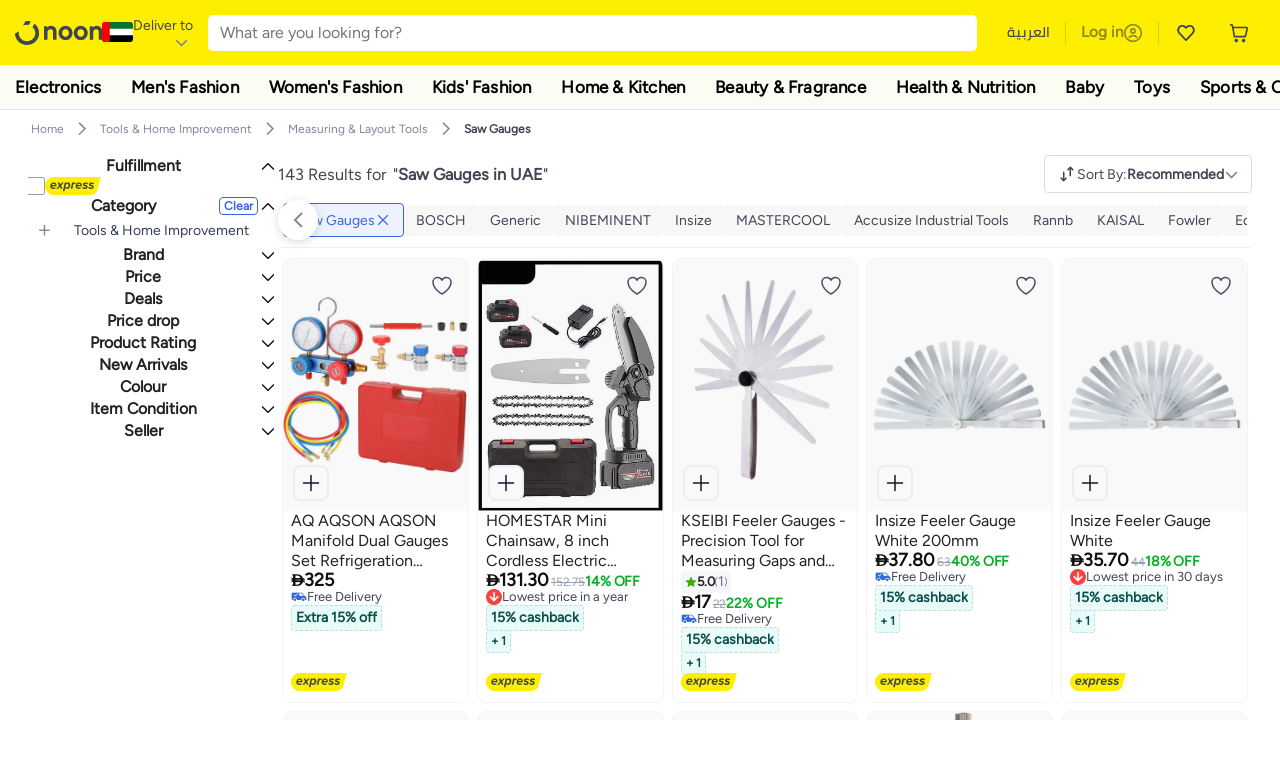

--- FILE ---
content_type: text/javascript
request_url: https://z.nooncdn.com/s/app/2026/com/9e9aeefcd1c6eeea8344a26a0a013d6baa35c95f/bigalog/_next/_static/_next/static/chunks/0893a276e6f03d96.js
body_size: 8978
content:
(globalThis.TURBOPACK||(globalThis.TURBOPACK=[])).push(["object"==typeof document?document.currentScript:void 0,486582,(e,t,r)=>{"use strict";r._=function(e){if(Array.isArray(e))return e}},130718,(e,t,r)=>{"use strict";r._=function(e,t){var r,n,a=null==e?null:"undefined"!=typeof Symbol&&e[Symbol.iterator]||e["@@iterator"];if(null!=a){var o=[],u=!0,c=!1;try{for(a=a.call(e);!(u=(r=a.next()).done)&&(o.push(r.value),!t||o.length!==t);u=!0);}catch(e){c=!0,n=e}finally{try{u||null==a.return||a.return()}finally{if(c)throw n}}return o}}},361132,(e,t,r)=>{"use strict";r._=function(){throw TypeError("Invalid attempt to destructure non-iterable instance.\nIn order to be iterable, non-array objects must have a [Symbol.iterator]() method.")}},683352,(e,t,r)=>{"use strict";r._=function(e,t){(null==t||t>e.length)&&(t=e.length);for(var r=0,n=Array(t);r<t;r++)n[r]=e[r];return n}},715989,(e,t,r)=>{"use strict";var n=e.r(683352);r._=function(e,t){if(e){if("string"==typeof e)return n._(e,t);var r=Object.prototype.toString.call(e).slice(8,-1);if("Object"===r&&e.constructor&&(r=e.constructor.name),"Map"===r||"Set"===r)return Array.from(r);if("Arguments"===r||/^(?:Ui|I)nt(?:8|16|32)(?:Clamped)?Array$/.test(r))return n._(e,t)}}},477097,(e,t,r)=>{"use strict";var n=e.r(486582),a=e.r(130718),o=e.r(361132),u=e.r(715989);r._=function(e,t){return n._(e)||a._(e,t)||u._(e,t)||o._()}},449528,(e,t,r)=>{"use strict";Object.defineProperty(r,"__esModule",{value:!0}),Object.defineProperty(r,"InvariantError",{enumerable:!0,get:function(){return n}});class n extends Error{constructor(e,t){super("Invariant: ".concat(e.endsWith(".")?e:e+"."," This is a bug in Next.js."),t),this.name="InvariantError"}}},481258,(e,t,r)=>{"use strict";r._=function(e){return e&&e.__esModule?e:{default:e}}},304445,(e,t,r)=>{"use strict";Object.defineProperty(r,"__esModule",{value:!0});var n={BailoutToCSRError:function(){return u},isBailoutToCSRError:function(){return c}};for(var a in n)Object.defineProperty(r,a,{enumerable:!0,get:n[a]});var o="BAILOUT_TO_CLIENT_SIDE_RENDERING";class u extends Error{constructor(e){super("Bail out to client-side rendering: ".concat(e)),this.reason=e,this.digest=o}}function c(e){return"object"==typeof e&&null!==e&&"digest"in e&&e.digest===o}},795143,(e,t,r)=>{"use strict";var n=e.r(477097);Object.defineProperty(r,"__esModule",{value:!0});var a={HTTPAccessErrorStatus:function(){return u},HTTP_ERROR_FALLBACK_ERROR_CODE:function(){return i},getAccessFallbackErrorTypeByStatus:function(){return d},getAccessFallbackHTTPStatus:function(){return l},isHTTPAccessFallbackError:function(){return s}};for(var o in a)Object.defineProperty(r,o,{enumerable:!0,get:a[o]});var u={NOT_FOUND:404,FORBIDDEN:403,UNAUTHORIZED:401},c=new Set(Object.values(u)),i="NEXT_HTTP_ERROR_FALLBACK";function s(e){if("object"!=typeof e||null===e||!("digest"in e)||"string"!=typeof e.digest)return!1;var t=n._(e.digest.split(";"),2),r=t[0],a=t[1];return r===i&&c.has(Number(a))}function l(e){return Number(e.digest.split(";")[1])}function d(e){switch(e){case 401:return"unauthorized";case 403:return"forbidden";case 404:return"not-found";default:return}}("function"==typeof r.default||"object"==typeof r.default&&null!==r.default)&&void 0===r.default.__esModule&&(Object.defineProperty(r.default,"__esModule",{value:!0}),Object.assign(r.default,r),t.exports=r.default)},210337,(e,t,r)=>{"use strict";Object.defineProperty(r,"__esModule",{value:!0}),Object.defineProperty(r,"RedirectStatusCode",{enumerable:!0,get:function(){return a}});var n,a=((n={})[n.SeeOther=303]="SeeOther",n[n.TemporaryRedirect=307]="TemporaryRedirect",n[n.PermanentRedirect=308]="PermanentRedirect",n);("function"==typeof r.default||"object"==typeof r.default&&null!==r.default)&&void 0===r.default.__esModule&&(Object.defineProperty(r.default,"__esModule",{value:!0}),Object.assign(r.default,r),t.exports=r.default)},718129,(e,t,r)=>{"use strict";var n,a=e.r(477097);Object.defineProperty(r,"__esModule",{value:!0});var o={REDIRECT_ERROR_CODE:function(){return i},RedirectType:function(){return s},isRedirectError:function(){return l}};for(var u in o)Object.defineProperty(r,u,{enumerable:!0,get:o[u]});var c=e.r(210337),i="NEXT_REDIRECT",s=((n={}).push="push",n.replace="replace",n);function l(e){if("object"!=typeof e||null===e||!("digest"in e)||"string"!=typeof e.digest)return!1;var t=e.digest.split(";"),r=a._(t,2),n=r[0],o=r[1],u=t.slice(2,-2).join(";"),s=Number(t.at(-2));return n===i&&("replace"===o||"push"===o)&&"string"==typeof u&&!isNaN(s)&&s in c.RedirectStatusCode}("function"==typeof r.default||"object"==typeof r.default&&null!==r.default)&&void 0===r.default.__esModule&&(Object.defineProperty(r.default,"__esModule",{value:!0}),Object.assign(r.default,r),t.exports=r.default)},251921,(e,t,r)=>{"use strict";Object.defineProperty(r,"__esModule",{value:!0}),Object.defineProperty(r,"isNextRouterError",{enumerable:!0,get:function(){return o}});var n=e.r(795143),a=e.r(718129);function o(e){return(0,a.isRedirectError)(e)||(0,n.isHTTPAccessFallbackError)(e)}("function"==typeof r.default||"object"==typeof r.default&&null!==r.default)&&void 0===r.default.__esModule&&(Object.defineProperty(r.default,"__esModule",{value:!0}),Object.assign(r.default,r),t.exports=r.default)},207487,(e,t,r)=>{"use strict";Object.defineProperty(r,"__esModule",{value:!0});var n={NavigationPromisesContext:function(){return s},PathParamsContext:function(){return i},PathnameContext:function(){return c},SearchParamsContext:function(){return u},createDevToolsInstrumentedPromise:function(){return l}};for(var a in n)Object.defineProperty(r,a,{enumerable:!0,get:n[a]});var o=e.r(427124),u=(0,o.createContext)(null),c=(0,o.createContext)(null),i=(0,o.createContext)(null),s=(0,o.createContext)(null);function l(e,t){var r=Promise.resolve(t);return r.status="fulfilled",r.value=t,r.displayName="".concat(e," (SSR)"),r}},921109,(e,t,r)=>{"use strict";Object.defineProperty(r,"__esModule",{value:!0});var n={bindSnapshot:function(){return s},createAsyncLocalStorage:function(){return i},createSnapshot:function(){return l}};for(var a in n)Object.defineProperty(r,a,{enumerable:!0,get:n[a]});var o=Object.defineProperty(Error("Invariant: AsyncLocalStorage accessed in runtime where it is not available"),"__NEXT_ERROR_CODE",{value:"E504",enumerable:!1,configurable:!0});class u{disable(){throw o}getStore(){}run(){throw o}exit(){throw o}enterWith(){throw o}static bind(e){return e}}var c="undefined"!=typeof globalThis&&globalThis.AsyncLocalStorage;function i(){return c?new c:new u}function s(e){return c?c.bind(e):u.bind(e)}function l(){return c?c.snapshot():function(e){for(var t=arguments.length,r=Array(t>1?t-1:0),n=1;n<t;n++)r[n-1]=arguments[n];return e(...r)}}},237651,(e,t,r)=>{"use strict";Object.defineProperty(r,"__esModule",{value:!0}),Object.defineProperty(r,"workUnitAsyncStorageInstance",{enumerable:!0,get:function(){return n}});var n=(0,e.r(921109).createAsyncLocalStorage)()},97717,(e,t,r)=>{"use strict";Object.defineProperty(r,"__esModule",{value:!0});var n={ACTION_HEADER:function(){return u},FLIGHT_HEADERS:function(){return _},NEXT_ACTION_NOT_FOUND_HEADER:function(){return v},NEXT_DID_POSTPONE_HEADER:function(){return m},NEXT_HMR_REFRESH_HASH_COOKIE:function(){return d},NEXT_HMR_REFRESH_HEADER:function(){return l},NEXT_HTML_REQUEST_ID_HEADER:function(){return O},NEXT_IS_PRERENDER_HEADER:function(){return E},NEXT_REQUEST_ID_HEADER:function(){return R},NEXT_REWRITTEN_PATH_HEADER:function(){return h},NEXT_REWRITTEN_QUERY_HEADER:function(){return g},NEXT_ROUTER_PREFETCH_HEADER:function(){return i},NEXT_ROUTER_SEGMENT_PREFETCH_HEADER:function(){return s},NEXT_ROUTER_STALE_TIME_HEADER:function(){return b},NEXT_ROUTER_STATE_TREE_HEADER:function(){return c},NEXT_RSC_UNION_QUERY:function(){return y},NEXT_URL:function(){return f},RSC_CONTENT_TYPE_HEADER:function(){return p},RSC_HEADER:function(){return o}};for(var a in n)Object.defineProperty(r,a,{enumerable:!0,get:n[a]});var o="rsc",u="next-action",c="next-router-state-tree",i="next-router-prefetch",s="next-router-segment-prefetch",l="next-hmr-refresh",d="__next_hmr_refresh_hash__",f="next-url",p="text/x-component",_=[o,c,i,l,s],y="_rsc",b="x-nextjs-stale-time",m="x-nextjs-postponed",h="x-nextjs-rewritten-path",g="x-nextjs-rewritten-query",E="x-nextjs-prerender",v="x-nextjs-action-not-found",R="x-nextjs-request-id",O="x-nextjs-html-request-id";("function"==typeof r.default||"object"==typeof r.default&&null!==r.default)&&void 0===r.default.__esModule&&(Object.defineProperty(r.default,"__esModule",{value:!0}),Object.assign(r.default,r),t.exports=r.default)},966682,(e,t,r)=>{"use strict";Object.defineProperty(r,"__esModule",{value:!0});var n={getCacheSignal:function(){return b},getDraftModeProviderForCacheScope:function(){return y},getHmrRefreshHash:function(){return f},getPrerenderResumeDataCache:function(){return l},getRenderResumeDataCache:function(){return d},getRuntimeStagePromise:function(){return m},getServerComponentsHmrCache:function(){return _},isHmrRefresh:function(){return p},throwForMissingRequestStore:function(){return i},throwInvariantForMissingStore:function(){return s},workUnitAsyncStorage:function(){return o.workUnitAsyncStorageInstance}};for(var a in n)Object.defineProperty(r,a,{enumerable:!0,get:n[a]});var o=e.r(237651),u=e.r(97717),c=e.r(449528);function i(e){throw Object.defineProperty(Error("`".concat(e,"` was called outside a request scope. Read more: https://nextjs.org/docs/messages/next-dynamic-api-wrong-context")),"__NEXT_ERROR_CODE",{value:"E251",enumerable:!1,configurable:!0})}function s(){throw Object.defineProperty(new c.InvariantError("Expected workUnitAsyncStorage to have a store."),"__NEXT_ERROR_CODE",{value:"E696",enumerable:!1,configurable:!0})}function l(e){switch(e.type){case"prerender":case"prerender-runtime":case"prerender-ppr":case"prerender-client":return e.prerenderResumeDataCache;case"request":if(e.prerenderResumeDataCache)return e.prerenderResumeDataCache;case"prerender-legacy":case"cache":case"private-cache":case"unstable-cache":return null;default:return e}}function d(e){switch(e.type){case"request":case"prerender":case"prerender-runtime":case"prerender-client":if(e.renderResumeDataCache)return e.renderResumeDataCache;case"prerender-ppr":var t;return null!=(t=e.prerenderResumeDataCache)?t:null;case"cache":case"private-cache":case"unstable-cache":case"prerender-legacy":return null;default:return e}}function f(e,t){if(e.dev)switch(t.type){case"cache":case"private-cache":case"prerender":case"prerender-runtime":return t.hmrRefreshHash;case"request":var r;return null==(r=t.cookies.get(u.NEXT_HMR_REFRESH_HASH_COOKIE))?void 0:r.value}}function p(e,t){if(e.dev)switch(t.type){case"cache":case"private-cache":case"request":var r;return null!=(r=t.isHmrRefresh)&&r}return!1}function _(e,t){if(e.dev)switch(t.type){case"cache":case"private-cache":case"request":return t.serverComponentsHmrCache}}function y(e,t){if(e.isDraftMode)switch(t.type){case"cache":case"private-cache":case"unstable-cache":case"prerender-runtime":case"request":return t.draftMode}}function b(e){switch(e.type){case"prerender":case"prerender-client":case"prerender-runtime":return e.cacheSignal;case"request":if(e.cacheSignal)return e.cacheSignal;case"prerender-ppr":case"prerender-legacy":case"cache":case"private-cache":case"unstable-cache":return null;default:return e}}function m(e){switch(e.type){case"prerender-runtime":case"private-cache":return e.runtimeStagePromise;case"prerender":case"prerender-client":case"prerender-ppr":case"prerender-legacy":case"request":case"cache":case"unstable-cache":return null;default:return e}}},577518,(e,t,r)=>{"use strict";Object.defineProperty(r,"__esModule",{value:!0}),Object.defineProperty(r,"workAsyncStorageInstance",{enumerable:!0,get:function(){return n}});var n=(0,e.r(921109).createAsyncLocalStorage)()},52149,(e,t,r)=>{"use strict";Object.defineProperty(r,"__esModule",{value:!0}),Object.defineProperty(r,"workAsyncStorage",{enumerable:!0,get:function(){return n.workAsyncStorageInstance}});var n=e.r(577518)},744066,(e,t,r)=>{"use strict";function n(e){if("function"!=typeof WeakMap)return null;var t=new WeakMap,r=new WeakMap;return(n=function(e){return e?r:t})(e)}r._=function(e,t){if(!t&&e&&e.__esModule)return e;if(null===e||"object"!=typeof e&&"function"!=typeof e)return{default:e};var r=n(t);if(r&&r.has(e))return r.get(e);var a={__proto__:null},o=Object.defineProperty&&Object.getOwnPropertyDescriptor;for(var u in e)if("default"!==u&&Object.prototype.hasOwnProperty.call(e,u)){var c=o?Object.getOwnPropertyDescriptor(e,u):null;c&&(c.get||c.set)?Object.defineProperty(a,u,c):a[u]=e[u]}return a.default=e,r&&r.set(e,a),a}},204111,(e,t,r)=>{"use strict";Object.defineProperty(r,"__esModule",{value:!0});var n={DEFAULT_SEGMENT_KEY:function(){return d},PAGE_SEGMENT_KEY:function(){return l},addSearchParamsIfPageSegment:function(){return i},computeSelectedLayoutSegment:function(){return s},getSegmentValue:function(){return o},getSelectedLayoutSegmentPath:function(){return function e(t,r){var n=!(arguments.length>2)||void 0===arguments[2]||arguments[2],a=arguments.length>3&&void 0!==arguments[3]?arguments[3]:[];if(n)u=t[1][r];else{var u,c,i=t[1];u=null!=(c=i.children)?c:Object.values(i)[0]}if(!u)return a;var s=o(u[0]);return!s||s.startsWith(l)?a:(a.push(s),e(u,r,!1,a))}},isGroupSegment:function(){return u},isParallelRouteSegment:function(){return c}};for(var a in n)Object.defineProperty(r,a,{enumerable:!0,get:n[a]});function o(e){return Array.isArray(e)?e[1]:e}function u(e){return"("===e[0]&&e.endsWith(")")}function c(e){return e.startsWith("@")&&"@children"!==e}function i(e,t){if(e.includes(l)){var r=JSON.stringify(t);return"{}"!==r?l+"?"+r:l}return e}function s(e,t){if(!e||0===e.length)return null;var r="children"===t?e[0]:e[e.length-1];return r===d?null:r}var l="__PAGE__",d="__DEFAULT__"},543212,(e,t,r)=>{"use strict";function n(){var e,t,r=new Promise((r,n)=>{e=r,t=n});return{resolve:e,reject:t,promise:r}}Object.defineProperty(r,"__esModule",{value:!0}),Object.defineProperty(r,"createPromiseWithResolvers",{enumerable:!0,get:function(){return n}})},837403,(e,t,r)=>{"use strict";Object.defineProperty(r,"__esModule",{value:!0});var n={AppRouterContext:function(){return u},GlobalLayoutRouterContext:function(){return i},LayoutRouterContext:function(){return c},MissingSlotContext:function(){return l},TemplateContext:function(){return s}};for(var a in n)Object.defineProperty(r,a,{enumerable:!0,get:n[a]});var o=e.r(481258)._(e.r(427124)),u=o.default.createContext(null),c=o.default.createContext(null),i=o.default.createContext(null),s=o.default.createContext(null),l=o.default.createContext(new Set)},846659,(e,t,r)=>{"use strict";Object.defineProperty(r,"__esModule",{value:!0}),Object.defineProperty(r,"ReadonlyURLSearchParams",{enumerable:!0,get:function(){return a}});class n extends Error{constructor(){super("Method unavailable on `ReadonlyURLSearchParams`. Read more: https://nextjs.org/docs/app/api-reference/functions/use-search-params#updating-searchparams")}}class a extends URLSearchParams{append(){throw new n}delete(){throw new n}set(){throw new n}sort(){throw new n}}("function"==typeof r.default||"object"==typeof r.default&&null!==r.default)&&void 0===r.default.__esModule&&(Object.defineProperty(r.default,"__esModule",{value:!0}),Object.assign(r.default,r),t.exports=r.default)},766140,(e,t,r)=>{"use strict";Object.defineProperty(r,"__esModule",{value:!0});var n={ServerInsertedHTMLContext:function(){return u},useServerInsertedHTML:function(){return c}};for(var a in n)Object.defineProperty(r,a,{enumerable:!0,get:n[a]});var o=e.r(744066)._(e.r(427124)),u=o.default.createContext(null);function c(e){var t=(0,o.useContext)(u);t&&t(e)}},43307,(e,t,r)=>{"use strict";Object.defineProperty(r,"__esModule",{value:!0});var n={UnrecognizedActionError:function(){return o},unstable_isUnrecognizedActionError:function(){return u}};for(var a in n)Object.defineProperty(r,a,{enumerable:!0,get:n[a]});class o extends Error{constructor(...e){super(...e),this.name="UnrecognizedActionError"}}function u(e){return!!(e&&"object"==typeof e&&e instanceof o)}("function"==typeof r.default||"object"==typeof r.default&&null!==r.default)&&void 0===r.default.__esModule&&(Object.defineProperty(r.default,"__esModule",{value:!0}),Object.assign(r.default,r),t.exports=r.default)},614832,(e,t,r)=>{"use strict";Object.defineProperty(r,"__esModule",{value:!0}),Object.defineProperty(r,"actionAsyncStorageInstance",{enumerable:!0,get:function(){return n}});var n=(0,e.r(921109).createAsyncLocalStorage)()},652464,(e,t,r)=>{"use strict";Object.defineProperty(r,"__esModule",{value:!0}),Object.defineProperty(r,"actionAsyncStorage",{enumerable:!0,get:function(){return n.actionAsyncStorageInstance}});var n=e.r(614832)},727501,(e,t,r)=>{"use strict";Object.defineProperty(r,"__esModule",{value:!0});var n={getRedirectError:function(){return i},getRedirectStatusCodeFromError:function(){return p},getRedirectTypeFromError:function(){return f},getURLFromRedirectError:function(){return d},permanentRedirect:function(){return l},redirect:function(){return s}};for(var a in n)Object.defineProperty(r,a,{enumerable:!0,get:n[a]});var o=e.r(210337),u=e.r(718129),c="undefined"==typeof window?e.r(652464).actionAsyncStorage:void 0;function i(e,t){var r=arguments.length>2&&void 0!==arguments[2]?arguments[2]:o.RedirectStatusCode.TemporaryRedirect,n=Object.defineProperty(Error(u.REDIRECT_ERROR_CODE),"__NEXT_ERROR_CODE",{value:"E394",enumerable:!1,configurable:!0});return n.digest="".concat(u.REDIRECT_ERROR_CODE,";").concat(t,";").concat(e,";").concat(r,";"),n}function s(e,t){var r;throw null!=t||(t=(null==c||null==(r=c.getStore())?void 0:r.isAction)?u.RedirectType.push:u.RedirectType.replace),i(e,t,o.RedirectStatusCode.TemporaryRedirect)}function l(e){var t=arguments.length>1&&void 0!==arguments[1]?arguments[1]:u.RedirectType.replace;throw i(e,t,o.RedirectStatusCode.PermanentRedirect)}function d(e){return(0,u.isRedirectError)(e)?e.digest.split(";").slice(2,-2).join(";"):null}function f(e){if(!(0,u.isRedirectError)(e))throw Object.defineProperty(Error("Not a redirect error"),"__NEXT_ERROR_CODE",{value:"E260",enumerable:!1,configurable:!0});return e.digest.split(";",2)[1]}function p(e){if(!(0,u.isRedirectError)(e))throw Object.defineProperty(Error("Not a redirect error"),"__NEXT_ERROR_CODE",{value:"E260",enumerable:!1,configurable:!0});return Number(e.digest.split(";").at(-2))}("function"==typeof r.default||"object"==typeof r.default&&null!==r.default)&&void 0===r.default.__esModule&&(Object.defineProperty(r.default,"__esModule",{value:!0}),Object.assign(r.default,r),t.exports=r.default)},904884,(e,t,r)=>{"use strict";Object.defineProperty(r,"__esModule",{value:!0}),Object.defineProperty(r,"notFound",{enumerable:!0,get:function(){return o}});var n=e.r(795143),a="".concat(n.HTTP_ERROR_FALLBACK_ERROR_CODE,";404");function o(){var e=Object.defineProperty(Error(a),"__NEXT_ERROR_CODE",{value:"E394",enumerable:!1,configurable:!0});throw e.digest=a,e}("function"==typeof r.default||"object"==typeof r.default&&null!==r.default)&&void 0===r.default.__esModule&&(Object.defineProperty(r.default,"__esModule",{value:!0}),Object.assign(r.default,r),t.exports=r.default)},67735,(e,t,r)=>{"use strict";function n(){throw Object.defineProperty(Error("`forbidden()` is experimental and only allowed to be enabled when `experimental.authInterrupts` is enabled."),"__NEXT_ERROR_CODE",{value:"E488",enumerable:!1,configurable:!0})}Object.defineProperty(r,"__esModule",{value:!0}),Object.defineProperty(r,"forbidden",{enumerable:!0,get:function(){return n}}),e.r(795143).HTTP_ERROR_FALLBACK_ERROR_CODE,("function"==typeof r.default||"object"==typeof r.default&&null!==r.default)&&void 0===r.default.__esModule&&(Object.defineProperty(r.default,"__esModule",{value:!0}),Object.assign(r.default,r),t.exports=r.default)},894016,(e,t,r)=>{"use strict";function n(){throw Object.defineProperty(Error("`unauthorized()` is experimental and only allowed to be used when `experimental.authInterrupts` is enabled."),"__NEXT_ERROR_CODE",{value:"E411",enumerable:!1,configurable:!0})}Object.defineProperty(r,"__esModule",{value:!0}),Object.defineProperty(r,"unauthorized",{enumerable:!0,get:function(){return n}}),e.r(795143).HTTP_ERROR_FALLBACK_ERROR_CODE,("function"==typeof r.default||"object"==typeof r.default&&null!==r.default)&&void 0===r.default.__esModule&&(Object.defineProperty(r.default,"__esModule",{value:!0}),Object.assign(r.default,r),t.exports=r.default)},360393,(e,t,r)=>{"use strict";Object.defineProperty(r,"__esModule",{value:!0}),Object.defineProperty(r,"unstable_rethrow",{enumerable:!0,get:function(){return function e(t){if((0,a.isNextRouterError)(t)||(0,n.isBailoutToCSRError)(t))throw t;t instanceof Error&&"cause"in t&&e(t.cause)}}});var n=e.r(304445),a=e.r(251921);("function"==typeof r.default||"object"==typeof r.default&&null!==r.default)&&void 0===r.default.__esModule&&(Object.defineProperty(r.default,"__esModule",{value:!0}),Object.assign(r.default,r),t.exports=r.default)},459411,(e,t,r)=>{"use strict";Object.defineProperty(r,"__esModule",{value:!0});var n={isHangingPromiseRejectionError:function(){return o},makeDevtoolsIOAwarePromise:function(){return d},makeHangingPromise:function(){return s}};for(var a in n)Object.defineProperty(r,a,{enumerable:!0,get:n[a]});function o(e){return"object"==typeof e&&null!==e&&"digest"in e&&e.digest===u}var u="HANGING_PROMISE_REJECTION";class c extends Error{constructor(e,t){super("During prerendering, ".concat(t," rejects when the prerender is complete. Typically these errors are handled by React but if you move ").concat(t,' to a different context by using `setTimeout`, `after`, or similar functions you may observe this error and you should handle it in that context. This occurred at route "').concat(e,'".')),this.route=e,this.expression=t,this.digest=u}}var i=new WeakMap;function s(e,t,r){if(e.aborted)return Promise.reject(new c(t,r));var n=new Promise((n,a)=>{var o=a.bind(null,new c(t,r)),u=i.get(e);if(u)u.push(o);else{var s=[o];i.set(e,s),e.addEventListener("abort",()=>{for(var e=0;e<s.length;e++)s[e]()},{once:!0})}});return n.catch(l),n}function l(){}function d(e,t,r){return t.stagedRendering?t.stagedRendering.delayUntilStage(r,void 0,e):new Promise(t=>{setTimeout(()=>{t(e)},0)})}},321858,(e,t,r)=>{"use strict";Object.defineProperty(r,"__esModule",{value:!0}),Object.defineProperty(r,"isPostpone",{enumerable:!0,get:function(){return a}});var n=Symbol.for("react.postpone");function a(e){return"object"==typeof e&&null!==e&&e.$$typeof===n}},26054,(e,t,r)=>{"use strict";Object.defineProperty(r,"__esModule",{value:!0});var n={DynamicServerError:function(){return u},isDynamicServerError:function(){return c}};for(var a in n)Object.defineProperty(r,a,{enumerable:!0,get:n[a]});var o="DYNAMIC_SERVER_USAGE";class u extends Error{constructor(e){super("Dynamic server usage: ".concat(e)),this.description=e,this.digest=o}}function c(e){return"object"==typeof e&&null!==e&&"digest"in e&&"string"==typeof e.digest&&e.digest===o}("function"==typeof r.default||"object"==typeof r.default&&null!==r.default)&&void 0===r.default.__esModule&&(Object.defineProperty(r.default,"__esModule",{value:!0}),Object.assign(r.default,r),t.exports=r.default)},101704,(e,t,r)=>{"use strict";Object.defineProperty(r,"__esModule",{value:!0});var n={StaticGenBailoutError:function(){return u},isStaticGenBailoutError:function(){return c}};for(var a in n)Object.defineProperty(r,a,{enumerable:!0,get:n[a]});var o="NEXT_STATIC_GEN_BAILOUT";class u extends Error{constructor(...e){super(...e),this.code=o}}function c(e){return"object"==typeof e&&null!==e&&"code"in e&&e.code===o}("function"==typeof r.default||"object"==typeof r.default&&null!==r.default)&&void 0===r.default.__esModule&&(Object.defineProperty(r.default,"__esModule",{value:!0}),Object.assign(r.default,r),t.exports=r.default)},880038,(e,t,r)=>{"use strict";Object.defineProperty(r,"__esModule",{value:!0});var n={METADATA_BOUNDARY_NAME:function(){return o},OUTLET_BOUNDARY_NAME:function(){return c},ROOT_LAYOUT_BOUNDARY_NAME:function(){return i},VIEWPORT_BOUNDARY_NAME:function(){return u}};for(var a in n)Object.defineProperty(r,a,{enumerable:!0,get:n[a]});var o="__next_metadata_boundary__",u="__next_viewport_boundary__",c="__next_outlet_boundary__",i="__next_root_layout_boundary__"},754042,(e,t,r)=>{"use strict";var n=e.i(210133);Object.defineProperty(r,"__esModule",{value:!0});var a={atLeastOneTask:function(){return i},scheduleImmediate:function(){return c},scheduleOnNextTick:function(){return u},waitAtLeastOneReactRenderTask:function(){return s}};for(var o in a)Object.defineProperty(r,o,{enumerable:!0,get:a[o]});var u=e=>{Promise.resolve().then(()=>{n.default.nextTick(e)})},c=e=>{setImmediate(e)};function i(){return new Promise(e=>c(e))}function s(){return new Promise(e=>setImmediate(e))}},702998,(e,t,r)=>{"use strict";Object.defineProperty(r,"__esModule",{value:!0});var n,a={RenderStage:function(){return i},StagedRenderingController:function(){return s}};for(var o in a)Object.defineProperty(r,o,{enumerable:!0,get:a[o]});var u=e.r(449528),c=e.r(543212),i=((n={})[n.Static=1]="Static",n[n.Runtime=2]="Runtime",n[n.Dynamic=3]="Dynamic",n);class s{advanceStage(e){!(this.currentStage>=e)&&(this.currentStage=e,e>=2&&this.runtimeStagePromise.resolve(),e>=3&&this.dynamicStagePromise.resolve())}getStagePromise(e){switch(e){case 2:return this.runtimeStagePromise.promise;case 3:return this.dynamicStagePromise.promise;default:throw Object.defineProperty(new u.InvariantError("Invalid render stage: ".concat(e)),"__NEXT_ERROR_CODE",{value:"E881",enumerable:!1,configurable:!0})}}waitForStage(e){return this.getStagePromise(e)}delayUntilStage(e,t,r){var n,a,o,u,c=(n=this.getStagePromise(e),a=t,o=r,u=new Promise((e,t)=>{n.then(e.bind(null,o),t)}),void 0!==a&&(u.displayName=a),u);return this.abortSignal&&c.catch(l),c}constructor(e){var t=void 0===e?null:e;this.abortSignal=t,this.currentStage=1,this.runtimeStagePromise=(0,c.createPromiseWithResolvers)(),this.dynamicStagePromise=(0,c.createPromiseWithResolvers)(),t&&t.addEventListener("abort",()=>{var e=t.reason;this.currentStage<2&&(this.runtimeStagePromise.promise.catch(l),this.runtimeStagePromise.reject(e)),this.currentStage<3&&(this.dynamicStagePromise.promise.catch(l),this.dynamicStagePromise.reject(e))},{once:!0})}}function l(){}},659736,(e,t,r)=>{"use strict";Object.defineProperty(r,"__esModule",{value:!0});var n,a,o={Postpone:function(){return D},PreludeState:function(){return $},abortAndThrowOnSynchronousRequestDataAccess:function(){return w},abortOnSynchronousPlatformIOAccess:function(){return j},accessedDynamicData:function(){return U},annotateDynamicAccess:function(){return F},consumeDynamicAccess:function(){return L},createDynamicTrackingState:function(){return g},createDynamicValidationState:function(){return E},createHangingInputAbortSignal:function(){return B},createRenderInBrowserAbortSignal:function(){return X},delayUntilRuntimeStage:function(){return ee},formatDynamicAPIAccesses:function(){return H},getFirstDynamicReason:function(){return v},isDynamicPostpone:function(){return C},isPrerenderInterruptedError:function(){return k},logDisallowedDynamicError:function(){return J},markCurrentScopeAsDynamic:function(){return R},postponeWithTracking:function(){return A},throwIfDisallowedDynamic:function(){return Z},throwToInterruptStaticGeneration:function(){return O},trackAllowedDynamicAccess:function(){return Q},trackDynamicDataInDynamicRender:function(){return P},trackSynchronousPlatformIOAccessInDev:function(){return T},useDynamicRouteParams:function(){return W},useDynamicSearchParams:function(){return G}};for(var u in o)Object.defineProperty(r,u,{enumerable:!0,get:o[u]});var c=(n=e.r(427124))&&n.__esModule?n:{default:n},i=e.r(26054),s=e.r(101704),l=e.r(966682),d=e.r(52149),f=e.r(459411),p=e.r(880038),_=e.r(754042),y=e.r(304445),b=e.r(449528),m=e.r(702998),h="function"==typeof c.default.unstable_postpone;function g(e){return{isDebugDynamicAccesses:e,dynamicAccesses:[],syncDynamicErrorWithStack:null}}function E(){return{hasSuspenseAboveBody:!1,hasDynamicMetadata:!1,hasDynamicViewport:!1,hasAllowedDynamic:!1,dynamicErrors:[]}}function v(e){var t;return null==(t=e.dynamicAccesses[0])?void 0:t.expression}function R(e,t,r){if(t)switch(t.type){case"cache":case"unstable-cache":case"private-cache":return}if(!e.forceDynamic&&!e.forceStatic){if(e.dynamicShouldError)throw Object.defineProperty(new s.StaticGenBailoutError("Route ".concat(e.route,' with `dynamic = "error"` couldn\'t be rendered statically because it used `').concat(r,"`. See more info here: https://nextjs.org/docs/app/building-your-application/rendering/static-and-dynamic#dynamic-rendering")),"__NEXT_ERROR_CODE",{value:"E553",enumerable:!1,configurable:!0});if(t)switch(t.type){case"prerender-ppr":return A(e.route,r,t.dynamicTracking);case"prerender-legacy":t.revalidate=0;var n=Object.defineProperty(new i.DynamicServerError("Route ".concat(e.route," couldn't be rendered statically because it used ").concat(r,". See more info here: https://nextjs.org/docs/messages/dynamic-server-error")),"__NEXT_ERROR_CODE",{value:"E550",enumerable:!1,configurable:!0});throw e.dynamicUsageDescription=r,e.dynamicUsageStack=n.stack,n}}}function O(e,t,r){var n=Object.defineProperty(new i.DynamicServerError("Route ".concat(t.route," couldn't be rendered statically because it used `").concat(e,"`. See more info here: https://nextjs.org/docs/messages/dynamic-server-error")),"__NEXT_ERROR_CODE",{value:"E558",enumerable:!1,configurable:!0});throw r.revalidate=0,t.dynamicUsageDescription=e,t.dynamicUsageStack=n.stack,n}function P(e){switch(e.type){case"cache":case"unstable-cache":case"private-cache":return}}function S(e,t,r){var n=I("Route ".concat(e," needs to bail out of prerendering at this point because it used ").concat(t,"."));r.controller.abort(n);var a=r.dynamicTracking;a&&a.dynamicAccesses.push({stack:a.isDebugDynamicAccesses?Error().stack:void 0,expression:t})}function j(e,t,r,n){var a=n.dynamicTracking;S(e,t,n),a&&null===a.syncDynamicErrorWithStack&&(a.syncDynamicErrorWithStack=r)}function T(e){e.stagedRendering&&e.stagedRendering.advanceStage(m.RenderStage.Dynamic)}function w(e,t,r,n){if(!1===n.controller.signal.aborted){S(e,t,n);var a=n.dynamicTracking;a&&null===a.syncDynamicErrorWithStack&&(a.syncDynamicErrorWithStack=r)}throw I("Route ".concat(e," needs to bail out of prerendering at this point because it used ").concat(t,"."))}function D(e){var t=e.reason,r=e.route,n=l.workUnitAsyncStorage.getStore();A(r,t,n&&"prerender-ppr"===n.type?n.dynamicTracking:null)}function A(e,t,r){(function(){if(!h)throw Object.defineProperty(Error("Invariant: React.unstable_postpone is not defined. This suggests the wrong version of React was loaded. This is a bug in Next.js"),"__NEXT_ERROR_CODE",{value:"E224",enumerable:!1,configurable:!0})})(),r&&r.dynamicAccesses.push({stack:r.isDebugDynamicAccesses?Error().stack:void 0,expression:t}),c.default.unstable_postpone(x(e,t))}function x(e,t){return"Route ".concat(e," needs to bail out of prerendering at this point because it used ").concat(t,". ")+"React throws this special object to indicate where. It should not be caught by your own try/catch. Learn more: https://nextjs.org/docs/messages/ppr-caught-error"}function C(e){return"object"==typeof e&&null!==e&&"string"==typeof e.message&&M(e.message)}function M(e){return e.includes("needs to bail out of prerendering at this point because it used")&&e.includes("Learn more: https://nextjs.org/docs/messages/ppr-caught-error")}if(!1===M(x("%%%","^^^")))throw Object.defineProperty(Error("Invariant: isDynamicPostpone misidentified a postpone reason. This is a bug in Next.js"),"__NEXT_ERROR_CODE",{value:"E296",enumerable:!1,configurable:!0});var N="NEXT_PRERENDER_INTERRUPTED";function I(e){var t=Object.defineProperty(Error(e),"__NEXT_ERROR_CODE",{value:"E394",enumerable:!1,configurable:!0});return t.digest=N,t}function k(e){return"object"==typeof e&&null!==e&&e.digest===N&&"name"in e&&"message"in e&&e instanceof Error}function U(e){return e.length>0}function L(e,t){return e.dynamicAccesses.push(...t.dynamicAccesses),e.dynamicAccesses}function H(e){return e.filter(e=>"string"==typeof e.stack&&e.stack.length>0).map(e=>{var t=e.expression,r=e.stack;return r=r.split("\n").slice(4).filter(e=>!(e.includes("node_modules/next/")||e.includes(" (<anonymous>)")||e.includes(" (node:"))).join("\n"),"Dynamic API Usage Debug - ".concat(t,":\n").concat(r)})}function X(){var e=new AbortController;return e.abort(Object.defineProperty(new y.BailoutToCSRError("Render in Browser"),"__NEXT_ERROR_CODE",{value:"E721",enumerable:!1,configurable:!0})),e.signal}function B(e){switch(e.type){case"prerender":case"prerender-runtime":var t=new AbortController;if(e.cacheSignal)e.cacheSignal.inputReady().then(()=>{t.abort()});else{var r=(0,l.getRuntimeStagePromise)(e);r?r.then(()=>(0,_.scheduleOnNextTick)(()=>t.abort())):(0,_.scheduleOnNextTick)(()=>t.abort())}return t.signal;case"prerender-client":case"prerender-ppr":case"prerender-legacy":case"request":case"cache":case"private-cache":case"unstable-cache":return}}function F(e,t){var r=t.dynamicTracking;r&&r.dynamicAccesses.push({stack:r.isDebugDynamicAccesses?Error().stack:void 0,expression:e})}function W(e){var t=d.workAsyncStorage.getStore(),r=l.workUnitAsyncStorage.getStore();if(t&&r)switch(r.type){case"prerender-client":case"prerender":var n=r.fallbackRouteParams;n&&n.size>0&&c.default.use((0,f.makeHangingPromise)(r.renderSignal,t.route,e));break;case"prerender-ppr":var a=r.fallbackRouteParams;if(a&&a.size>0)return A(t.route,e,r.dynamicTracking);break;case"prerender-runtime":throw Object.defineProperty(new b.InvariantError("`".concat(e,"` was called during a runtime prerender. Next.js should be preventing ").concat(e," from being included in server components statically, but did not in this case.")),"__NEXT_ERROR_CODE",{value:"E771",enumerable:!1,configurable:!0});case"cache":case"private-cache":throw Object.defineProperty(new b.InvariantError("`".concat(e,"` was called inside a cache scope. Next.js should be preventing ").concat(e," from being included in server components statically, but did not in this case.")),"__NEXT_ERROR_CODE",{value:"E745",enumerable:!1,configurable:!0})}}function G(e){var t=d.workAsyncStorage.getStore(),r=l.workUnitAsyncStorage.getStore();if(t)switch(!r&&(0,l.throwForMissingRequestStore)(e),r.type){case"prerender-client":c.default.use((0,f.makeHangingPromise)(r.renderSignal,t.route,e));break;case"prerender-legacy":case"prerender-ppr":if(t.forceStatic)return;throw Object.defineProperty(new y.BailoutToCSRError(e),"__NEXT_ERROR_CODE",{value:"E394",enumerable:!1,configurable:!0});case"prerender":case"prerender-runtime":throw Object.defineProperty(new b.InvariantError("`".concat(e,"` was called from a Server Component. Next.js should be preventing ").concat(e," from being included in server components statically, but did not in this case.")),"__NEXT_ERROR_CODE",{value:"E795",enumerable:!1,configurable:!0});case"cache":case"unstable-cache":case"private-cache":throw Object.defineProperty(new b.InvariantError("`".concat(e,"` was called inside a cache scope. Next.js should be preventing ").concat(e," from being included in server components statically, but did not in this case.")),"__NEXT_ERROR_CODE",{value:"E745",enumerable:!1,configurable:!0});case"request":return}}var q=/\n\s+at Suspense \(<anonymous>\)/,z=new RegExp("\\n\\s+at Suspense \\(<anonymous>\\)(?:(?!\\n\\s+at (?:".concat("body|div|main|section|article|aside|header|footer|nav|form|p|span|h1|h2|h3|h4|h5|h6",") \\(<anonymous>\\))[\\s\\S])*?\\n\\s+at ").concat(p.ROOT_LAYOUT_BOUNDARY_NAME," \\([^\\n]*\\)")),Y=new RegExp("\\n\\s+at ".concat(p.METADATA_BOUNDARY_NAME,"[\\n\\s]")),K=new RegExp("\\n\\s+at ".concat(p.VIEWPORT_BOUNDARY_NAME,"[\\n\\s]")),V=new RegExp("\\n\\s+at ".concat(p.OUTLET_BOUNDARY_NAME,"[\\n\\s]"));function Q(e,t,r,n){if(!V.test(t)){if(Y.test(t)){r.hasDynamicMetadata=!0;return}if(K.test(t)){r.hasDynamicViewport=!0;return}if(z.test(t)){r.hasAllowedDynamic=!0,r.hasSuspenseAboveBody=!0;return}else if(q.test(t)){r.hasAllowedDynamic=!0;return}else{if(n.syncDynamicErrorWithStack)return void r.dynamicErrors.push(n.syncDynamicErrorWithStack);var a,o,u,c=(a='Route "'.concat(e.route,'": Uncached data was accessed outside of ')+"<Suspense>. This delays the entire page from rendering, resulting in a slow user experience. Learn more: https://nextjs.org/docs/messages/blocking-route",o=t,(u=Object.defineProperty(Error(a),"__NEXT_ERROR_CODE",{value:"E394",enumerable:!1,configurable:!0})).stack=u.name+": "+a+o,u);return void r.dynamicErrors.push(c)}}}var $=((a={})[a.Full=0]="Full",a[a.Empty=1]="Empty",a[a.Errored=2]="Errored",a);function J(e,t){console.error(t),e.dev||(e.hasReadableErrorStacks?console.error('To get a more detailed stack trace and pinpoint the issue, start the app in development mode by running `next dev`, then open "'.concat(e.route,'" in your browser to investigate the error.')):console.error('To get a more detailed stack trace and pinpoint the issue, try one of the following:\n  - Start the app in development mode by running `next dev`, then open "'.concat(e.route,'" in your browser to investigate the error.\n  - Rerun the production build with `next build --debug-prerender` to generate better stack traces.')))}function Z(e,t,r,n){if(n.syncDynamicErrorWithStack)throw J(e,n.syncDynamicErrorWithStack),new s.StaticGenBailoutError;if(0!==t){if(r.hasSuspenseAboveBody)return;var a=r.dynamicErrors;if(a.length>0){for(var o=0;o<a.length;o++)J(e,a[o]);throw new s.StaticGenBailoutError}if(r.hasDynamicViewport)throw console.error('Route "'.concat(e.route,'" has a `generateViewport` that depends on Request data (`cookies()`, etc...) or uncached external data (`fetch(...)`, etc...) without explicitly allowing fully dynamic rendering. See more info here: https://nextjs.org/docs/messages/next-prerender-dynamic-viewport')),new s.StaticGenBailoutError;if(1===t)throw console.error('Route "'.concat(e.route,'" did not produce a static shell and Next.js was unable to determine a reason. This is a bug in Next.js.')),new s.StaticGenBailoutError}else if(!1===r.hasAllowedDynamic&&r.hasDynamicMetadata)throw console.error('Route "'.concat(e.route,'" has a `generateMetadata` that depends on Request data (`cookies()`, etc...) or uncached external data (`fetch(...)`, etc...) when the rest of the route does not. See more info here: https://nextjs.org/docs/messages/next-prerender-dynamic-metadata')),new s.StaticGenBailoutError}function ee(e,t){return e.runtimeStagePromise?e.runtimeStagePromise.then(()=>t):t}},795617,(e,t,r)=>{"use strict";Object.defineProperty(r,"__esModule",{value:!0}),Object.defineProperty(r,"unstable_rethrow",{enumerable:!0,get:function(){return function e(t){if((0,u.isNextRouterError)(t)||(0,o.isBailoutToCSRError)(t)||(0,i.isDynamicServerError)(t)||(0,c.isDynamicPostpone)(t)||(0,a.isPostpone)(t)||(0,n.isHangingPromiseRejectionError)(t)||(0,c.isPrerenderInterruptedError)(t))throw t;t instanceof Error&&"cause"in t&&e(t.cause)}}});var n=e.r(459411),a=e.r(321858),o=e.r(304445),u=e.r(251921),c=e.r(659736),i=e.r(26054);("function"==typeof r.default||"object"==typeof r.default&&null!==r.default)&&void 0===r.default.__esModule&&(Object.defineProperty(r.default,"__esModule",{value:!0}),Object.assign(r.default,r),t.exports=r.default)},518681,(e,t,r)=>{"use strict";Object.defineProperty(r,"__esModule",{value:!0}),Object.defineProperty(r,"unstable_rethrow",{enumerable:!0,get:function(){return n}});var n="undefined"==typeof window?e.r(795617).unstable_rethrow:e.r(360393).unstable_rethrow;("function"==typeof r.default||"object"==typeof r.default&&null!==r.default)&&void 0===r.default.__esModule&&(Object.defineProperty(r.default,"__esModule",{value:!0}),Object.assign(r.default,r),t.exports=r.default)},85201,(e,t,r)=>{"use strict";Object.defineProperty(r,"__esModule",{value:!0});var n={ReadonlyURLSearchParams:function(){return o.ReadonlyURLSearchParams},RedirectType:function(){return c.RedirectType},forbidden:function(){return s.forbidden},notFound:function(){return i.notFound},permanentRedirect:function(){return u.permanentRedirect},redirect:function(){return u.redirect},unauthorized:function(){return l.unauthorized},unstable_isUnrecognizedActionError:function(){return f},unstable_rethrow:function(){return d.unstable_rethrow}};for(var a in n)Object.defineProperty(r,a,{enumerable:!0,get:n[a]});var o=e.r(846659),u=e.r(727501),c=e.r(718129),i=e.r(904884),s=e.r(67735),l=e.r(894016),d=e.r(518681);function f(){throw Object.defineProperty(Error("`unstable_isUnrecognizedActionError` can only be used on the client."),"__NEXT_ERROR_CODE",{value:"E776",enumerable:!1,configurable:!0})}("function"==typeof r.default||"object"==typeof r.default&&null!==r.default)&&void 0===r.default.__esModule&&(Object.defineProperty(r.default,"__esModule",{value:!0}),Object.assign(r.default,r),t.exports=r.default)},22703,(e,t,r)=>{"use strict";Object.defineProperty(r,"__esModule",{value:!0});var n={ReadonlyURLSearchParams:function(){return f.ReadonlyURLSearchParams},RedirectType:function(){return f.RedirectType},ServerInsertedHTMLContext:function(){return l.ServerInsertedHTMLContext},forbidden:function(){return f.forbidden},notFound:function(){return f.notFound},permanentRedirect:function(){return f.permanentRedirect},redirect:function(){return f.redirect},unauthorized:function(){return f.unauthorized},unstable_isUnrecognizedActionError:function(){return d.unstable_isUnrecognizedActionError},unstable_rethrow:function(){return f.unstable_rethrow},useParams:function(){return h},usePathname:function(){return b},useRouter:function(){return m},useSearchParams:function(){return y},useSelectedLayoutSegment:function(){return E},useSelectedLayoutSegments:function(){return g},useServerInsertedHTML:function(){return l.useServerInsertedHTML}};for(var a in n)Object.defineProperty(r,a,{enumerable:!0,get:n[a]});var o=e.r(744066)._(e.r(427124)),u=e.r(837403),c=e.r(207487),i=e.r(204111),s=e.r(846659),l=e.r(766140),d=e.r(43307),f=e.r(85201),p="undefined"==typeof window?e.r(659736).useDynamicRouteParams:void 0,_="undefined"==typeof window?e.r(659736).useDynamicSearchParams:void 0;function y(){null==_||_("useSearchParams()");var e=(0,o.useContext)(c.SearchParamsContext);return(0,o.useMemo)(()=>e?new s.ReadonlyURLSearchParams(e):null,[e])}function b(){return null==p||p("usePathname()"),(0,o.useContext)(c.PathnameContext)}function m(){var e=(0,o.useContext)(u.AppRouterContext);if(null===e)throw Object.defineProperty(Error("invariant expected app router to be mounted"),"__NEXT_ERROR_CODE",{value:"E238",enumerable:!1,configurable:!0});return e}function h(){return null==p||p("useParams()"),(0,o.useContext)(c.PathParamsContext)}function g(){var e=arguments.length>0&&void 0!==arguments[0]?arguments[0]:"children";null==p||p("useSelectedLayoutSegments()");var t=(0,o.useContext)(u.LayoutRouterContext);return t?(0,i.getSelectedLayoutSegmentPath)(t.parentTree,e):null}function E(){var e=arguments.length>0&&void 0!==arguments[0]?arguments[0]:"children";null==p||p("useSelectedLayoutSegment()"),(0,o.useContext)(c.NavigationPromisesContext);var t=g(e);return(0,i.computeSelectedLayoutSegment)(t,e)}("function"==typeof r.default||"object"==typeof r.default&&null!==r.default)&&void 0===r.default.__esModule&&(Object.defineProperty(r.default,"__esModule",{value:!0}),Object.assign(r.default,r),t.exports=r.default)}]);

--- FILE ---
content_type: image/svg+xml
request_url: https://f.nooncdn.com/cms/pages/20181025/0ce4c3a5d392155933d4571ef91fc179/green.svg
body_size: -271
content:
<svg width="24" height="24" xmlns="http://www.w3.org/2000/svg" xmlns:xlink="http://www.w3.org/1999/xlink"><defs><rect id="a" width="24" height="24" rx="1.17"/></defs><g fill="none" fill-rule="evenodd"><mask id="b" fill="#fff"><use xlink:href="#a"/></mask><use fill="#000" fill-rule="nonzero" xlink:href="#a"/><path fill="#7ED321" fill-rule="nonzero" mask="url(#b)" d="M0 0h8v8H0z"/><path fill="#9DDA47" fill-rule="nonzero" mask="url(#b)" d="M0 8h8v8H0z"/><path fill="#B8E986" fill-rule="nonzero" mask="url(#b)" d="M8 0h8v8H8z"/><path fill="#0FCE76" fill-rule="nonzero" mask="url(#b)" d="M8 8h8v8H8z"/><path fill="#9DDA47" fill-rule="nonzero" mask="url(#b)" d="M16 0h8v8h-8z"/><path fill="#77E65C" fill-rule="nonzero" mask="url(#b)" d="M16 8h8v8h-8z"/><path fill="#209280" fill-rule="nonzero" mask="url(#b)" d="M0 16h8v8H0z"/><path fill="#77EB9E" fill-rule="nonzero" mask="url(#b)" d="M8 16h8v8H8z"/><path fill="#0AA32B" fill-rule="nonzero" mask="url(#b)" d="M16 16h8v8h-8z"/></g></svg>